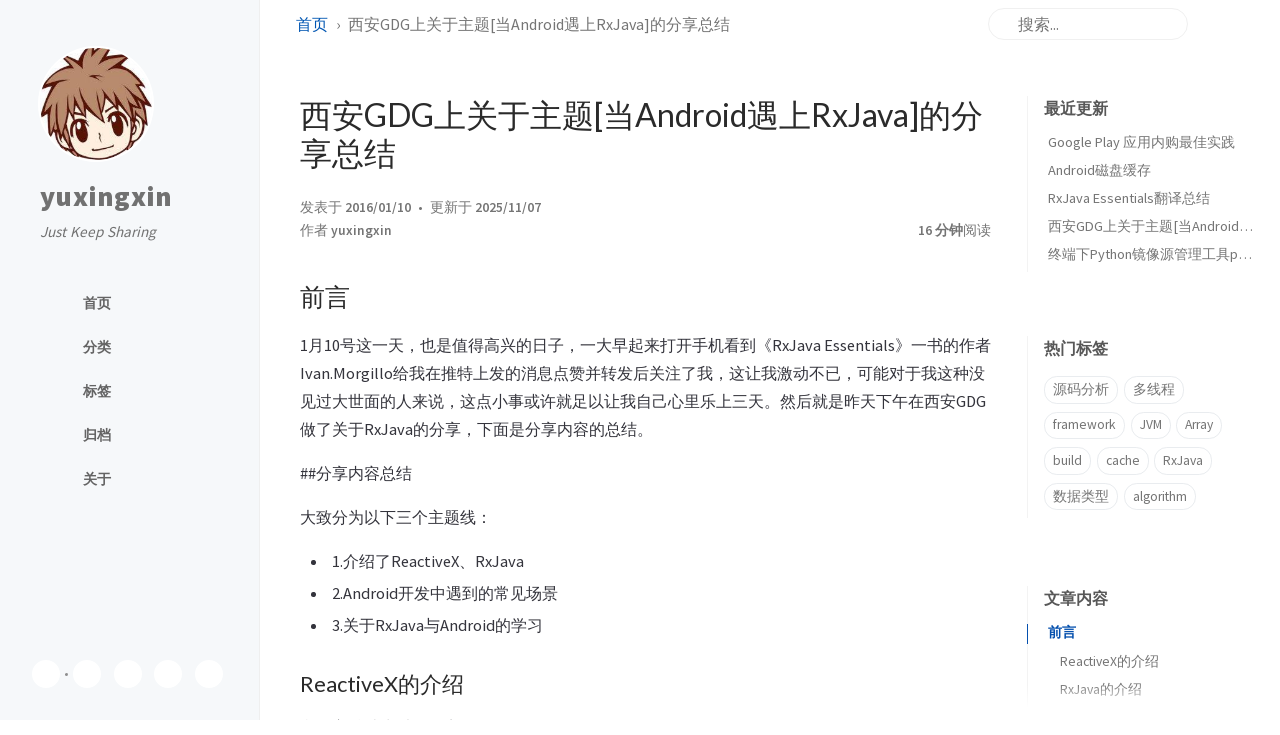

--- FILE ---
content_type: text/html; charset=utf-8
request_url: https://www.yuxingxin.com/posts/xian-gdg-share/
body_size: 15565
content:
<!doctype html><html lang="zh-CN" ><head><meta http-equiv="Content-Type" content="text/html; charset=UTF-8"><meta name="theme-color" media="(prefers-color-scheme: light)" content="#f7f7f7"><meta name="theme-color" media="(prefers-color-scheme: dark)" content="#1b1b1e"><meta name="mobile-web-app-capable" content="yes"><meta name="apple-mobile-web-app-status-bar-style" content="black-translucent"><meta name="viewport" content="width=device-width, user-scalable=no initial-scale=1, shrink-to-fit=no, viewport-fit=cover" ><meta name="generator" content="Jekyll v4.4.1" /><meta property="og:title" content="西安GDG上关于主题[当Android遇上RxJava]的分享总结" /><meta property="og:locale" content="zh_CN" /><meta name="description" content="前言 1月10号这一天，也是值得高兴的日子，一大早起来打开手机看到《RxJava Essentials》一书的作者Ivan.Morgillo给我在推特上发的消息点赞并转发后关注了我，这让我激动不已，可能对于我这种没见过大世面的人来说，这点小事或许就足以让我自己心里乐上三天。然后就是昨天下午在西安GDG做了关于RxJava的分享，下面是分享内容的总结。" /><meta property="og:description" content="前言 1月10号这一天，也是值得高兴的日子，一大早起来打开手机看到《RxJava Essentials》一书的作者Ivan.Morgillo给我在推特上发的消息点赞并转发后关注了我，这让我激动不已，可能对于我这种没见过大世面的人来说，这点小事或许就足以让我自己心里乐上三天。然后就是昨天下午在西安GDG做了关于RxJava的分享，下面是分享内容的总结。" /><link rel="canonical" href="https://yuxingxin.github.io/posts/xian-gdg-share/" /><meta property="og:url" content="https://yuxingxin.github.io/posts/xian-gdg-share/" /><meta property="og:site_name" content="yuxingxin" /><meta property="og:type" content="article" /><meta property="article:published_time" content="2016-01-10T00:00:00+00:00" /><meta property="og:image" content="https://p26-passport.byteacctimg.com/img/user-avatar/48ea01ce7b18b0e8c3332207950bc317~300x300.image# string, local or CORS resources" /><meta name="twitter:card" content="summary_large_image" /><meta property="twitter:image" content="https://p26-passport.byteacctimg.com/img/user-avatar/48ea01ce7b18b0e8c3332207950bc317~300x300.image# string, local or CORS resources" /><meta property="twitter:title" content="西安GDG上关于主题[当Android遇上RxJava]的分享总结" /><meta name="twitter:site" content="@yuxingxin" /> <script type="application/ld+json"> {"@context":"https://schema.org","@type":"BlogPosting","dateModified":"2025-11-07T16:08:52+00:00","datePublished":"2016-01-10T00:00:00+00:00","description":"前言 1月10号这一天，也是值得高兴的日子，一大早起来打开手机看到《RxJava Essentials》一书的作者Ivan.Morgillo给我在推特上发的消息点赞并转发后关注了我，这让我激动不已，可能对于我这种没见过大世面的人来说，这点小事或许就足以让我自己心里乐上三天。然后就是昨天下午在西安GDG做了关于RxJava的分享，下面是分享内容的总结。","headline":"西安GDG上关于主题[当Android遇上RxJava]的分享总结","mainEntityOfPage":{"@type":"WebPage","@id":"https://yuxingxin.github.io/posts/xian-gdg-share/"},"url":"https://yuxingxin.github.io/posts/xian-gdg-share/"}</script><title>西安GDG上关于主题[当Android遇上RxJava]的分享总结 | yuxingxin</title><link rel="icon" type="image/png" href="/assets/img/favicons/favicon-96x96.png" sizes="96x96"><link rel="icon" type="image/svg+xml" href="/assets/img/favicons/favicon.svg"><link rel="shortcut icon" href="/assets/img/favicons/favicon.ico"><link rel="apple-touch-icon" sizes="180x180" href="/assets/img/favicons/apple-touch-icon.png"><link rel="manifest" href="/assets/img/favicons/site.webmanifest"><link rel="preconnect" href="https://fonts.googleapis.com" ><link rel="dns-prefetch" href="https://fonts.googleapis.com" ><link rel="preconnect" href="https://fonts.gstatic.com" crossorigin><link rel="dns-prefetch" href="https://fonts.gstatic.com" ><link rel="preconnect" href="https://cdn.jsdelivr.net" ><link rel="dns-prefetch" href="https://cdn.jsdelivr.net" ><link rel="stylesheet" href="/assets/css/jekyll-theme-chirpy.css"><link rel="stylesheet" href="https://fonts.googleapis.com/css2?family=Lato:wght@300;400&family=Source+Sans+Pro:wght@400;600;700;900&display=swap"><link rel="stylesheet" href="https://cdn.jsdelivr.net/npm/@fortawesome/fontawesome-free@7.1.0/css/all.min.css"><link rel="stylesheet" href="https://cdn.jsdelivr.net/npm/tocbot@4.36.4/dist/tocbot.min.css"><link rel="stylesheet" href="https://cdn.jsdelivr.net/npm/loading-attribute-polyfill@2.1.1/dist/loading-attribute-polyfill.min.css"><link rel="stylesheet" href="https://cdn.jsdelivr.net/npm/glightbox@3.3.0/dist/css/glightbox.min.css"> <script src="/assets/js/dist/theme.min.js"></script> <script defer src="https://cdn.jsdelivr.net/combine/npm/simple-jekyll-search@1.10.0/dest/simple-jekyll-search.min.js,npm/loading-attribute-polyfill@2.1.1/dist/loading-attribute-polyfill.umd.min.js,npm/glightbox@3.3.0/dist/js/glightbox.min.js,npm/clipboard@2.0.11/dist/clipboard.min.js,npm/dayjs@1.11.18/dayjs.min.js,npm/dayjs@1.11.18/locale/zh.js,npm/dayjs@1.11.18/plugin/relativeTime.js,npm/dayjs@1.11.18/plugin/localizedFormat.js,npm/tocbot@4.36.4/dist/tocbot.min.js"></script> <script defer src="/assets/js/dist/post.min.js"></script> <script defer src="/app.min.js?baseurl=&register=true" ></script> <script defer src="https://www.googletagmanager.com/gtag/js?id=G-VW6EGL8NPE"></script> <script> document.addEventListener('DOMContentLoaded', () => { window.dataLayer = window.dataLayer || []; function gtag() { dataLayer.push(arguments); } gtag('js', new Date()); gtag('config', 'G-VW6EGL8NPE'); }); </script><body><aside aria-label="Sidebar" id="sidebar" class="d-flex flex-column align-items-end"><header class="profile-wrapper"> <a href="/" id="avatar" class="rounded-circle"><img src="https://p26-passport.byteacctimg.com/img/user-avatar/48ea01ce7b18b0e8c3332207950bc317~300x300.image" width="112" height="112" alt="avatar" onerror="this.style.display='none'"></a> <a class="site-title d-block" href="/">yuxingxin</a><p class="site-subtitle fst-italic mb-0">Just Keep Sharing</p></header><nav class="flex-column flex-grow-1 w-100 ps-0"><ul class="nav"><li class="nav-item"> <a href="/" class="nav-link"> <i class="fa-fw fas fa-home"></i> <span>首页</span> </a><li class="nav-item"> <a href="/categories/" class="nav-link"> <i class="fa-fw fas fa-stream"></i> <span>分类</span> </a><li class="nav-item"> <a href="/tags/" class="nav-link"> <i class="fa-fw fas fa-tag"></i> <span>标签</span> </a><li class="nav-item"> <a href="/archives/" class="nav-link"> <i class="fa-fw fas fa-archive"></i> <span>归档</span> </a><li class="nav-item"> <a href="/about/" class="nav-link"> <i class="fa-fw fas fa-info-circle"></i> <span>关于</span> </a></ul></nav><div class="sidebar-bottom d-flex flex-wrap align-items-center w-100"> <button type="button" class="btn btn-link nav-link" aria-label="Switch Mode" id="mode-toggle"> <i class="fas fa-adjust"></i> </button> <span class="icon-border"></span> <a href="https://github.com/yuxingxin" aria-label="github" target="_blank" rel="noopener noreferrer" > <i class="fab fa-github"></i> </a> <a href="https://twitter.com/yuxingxin" aria-label="twitter" target="_blank" rel="noopener noreferrer" > <i class="fa-brands fa-x-twitter"></i> </a> <a href="javascript:location.href = 'mailto:' + ['imyuxingxin','gmail.com'].join('@')" aria-label="email" > <i class="fas fa-envelope"></i> </a> <a href="/feed.xml" aria-label="rss" > <i class="fas fa-rss"></i> </a></div></aside><div id="main-wrapper" class="d-flex justify-content-center"><div class="container d-flex flex-column px-xxl-5"><header id="topbar-wrapper" class="flex-shrink-0" aria-label="Top Bar"><div id="topbar" class="d-flex align-items-center justify-content-between px-lg-3 h-100" ><nav id="breadcrumb" aria-label="Breadcrumb"> <span> <a href="/">首页</a> </span> <span>西安GDG上关于主题[当Android遇上RxJava]的分享总结</span></nav><button type="button" id="sidebar-trigger" class="btn btn-link" aria-label="Sidebar"> <i class="fas fa-bars fa-fw"></i> </button><div id="topbar-title"> 文章</div><button type="button" id="search-trigger" class="btn btn-link" aria-label="Search"> <i class="fas fa-search fa-fw"></i> </button> <search id="search" class="align-items-center ms-3 ms-lg-0"> <i class="fas fa-search fa-fw"></i> <input class="form-control" id="search-input" type="search" aria-label="search" autocomplete="off" placeholder="搜索..." > </search> <button type="button" class="btn btn-link text-decoration-none" id="search-cancel">取消</button></div></header><div class="row flex-grow-1"><main aria-label="Main Content" class="col-12 col-lg-11 col-xl-9 px-md-4"><article class="px-1" data-toc="true"><header><h1 data-toc-skip>西安GDG上关于主题[当Android遇上RxJava]的分享总结</h1><div class="post-meta text-muted"> <span> 发表于 <time data-ts="1452384000" data-df="YYYY/MM/DD" data-bs-toggle="tooltip" data-bs-placement="bottom" > 2016/01/10 </time> </span> <span> 更新于 <time data-ts="1762531732" data-df="YYYY/MM/DD" data-bs-toggle="tooltip" data-bs-placement="bottom" > 2025/11/08 </time> </span><div class="d-flex justify-content-between"> <span> 作者 <em> <a href="https://twitter.com/yuxingxin">yuxingxin</a> </em> </span><div> <span class="readtime" data-bs-toggle="tooltip" data-bs-placement="bottom" title="2926 字" > <em>16 分钟</em>阅读</span></div></div></div></header><div id="toc-bar" class="d-flex align-items-center justify-content-between invisible"> <span class="label text-truncate">西安GDG上关于主题[当Android遇上RxJava]的分享总结</span> <button type="button" class="toc-trigger btn me-1"> <i class="fa-solid fa-list-ul fa-fw"></i> </button></div><button id="toc-solo-trigger" type="button" class="toc-trigger btn btn-outline-secondary btn-sm"> <span class="label ps-2 pe-1">文章内容</span> <i class="fa-solid fa-angle-right fa-fw"></i> </button> <dialog id="toc-popup" class="p-0"><div class="header d-flex flex-row align-items-center justify-content-between"><div class="label text-truncate py-2 ms-4">西安GDG上关于主题[当Android遇上RxJava]的分享总结</div><button id="toc-popup-close" type="button" class="btn mx-1 my-1 opacity-75"> <i class="fas fa-close"></i> </button></div><div id="toc-popup-content" class="px-4 py-3 pb-4"></div></dialog><div class="content"><h2 id="前言"><span class="me-2">前言</span><a href="#前言" class="anchor text-muted"><i class="fas fa-hashtag"></i></a></h2><p>1月10号这一天，也是值得高兴的日子，一大早起来打开手机看到《RxJava Essentials》一书的作者Ivan.Morgillo给我在推特上发的消息点赞并转发后关注了我，这让我激动不已，可能对于我这种没见过大世面的人来说，这点小事或许就足以让我自己心里乐上三天。然后就是昨天下午在西安GDG做了关于RxJava的分享，下面是分享内容的总结。</p><p>##分享内容总结</p><p>大致分为以下三个主题线：</p><ul><li>1.介绍了ReactiveX、RxJava<li>2.Android开发中遇到的常见场景<li>3.关于RxJava与Android的学习</ul><h3 id="reactivex的介绍"><span class="me-2">ReactiveX的介绍</span><a href="#reactivex的介绍" class="anchor text-muted"><i class="fas fa-hashtag"></i></a></h3><p>我把它总结为以下三点：</p><ul><li>1.扩展的观察者模式：通过订阅可观测对象的序列流然后做出反应。<li>2.迭代器模式：对对象序列进行迭代输出从而使订阅者可以依次对其处理。<li>3.函数式编程思想：简化问题的解决的步骤，让你的代码更优雅和简洁</ul><p>然后介绍了ReactiveX在各个语言和平台上的实现,<a href="https://reactivex.io/languages.html">官方地址</a> 最后对上面三点展开进行详细介绍：</p><ul><li>1.先介绍GoF书中的观察者模式，被观察者发出事件，然后观察者（事件源）订阅然后进行处理。并指出其中的不足：比如观察者不知道是否出错与完成，还有就是整个过程是同步，会阻塞线程，从而引出所谓的“扩展”的观察者模式，除了提到的不足作为补充外，另外还有一点：如果没有观察者，被观察者是不会发出任何事件的。<li>2.迭代器模式：提供一种方法顺序访问一个聚合对象中的各种元素,而又不暴露该对象的内部表示，用《RxJava Essentials》一书做的的对比：迭代器模式在事件处理上采用的是“同步/拉式”的方式，而被观察者采用的是“异步/推式”的方式，而对观察者而言，显然后者更灵活。<li>3.对于函数式编程举例展示了代码风格的不同。</ul><h3 id="rxjava的介绍"><span class="me-2">RxJava的介绍</span><a href="#rxjava的介绍" class="anchor text-muted"><i class="fas fa-hashtag"></i></a></h3><p>我也按照三点作为介绍</p><ul><li>1.RxJava的核心<li>2.RxJava操作符<li>3.RxJava的扩展</ul><p>然后对这三点展开来讲，其中最花时间的也是这一部分。</p><h4 id="rxjava的核心对象"><span class="me-2">RxJava的核心对象</span><a href="#rxjava的核心对象" class="anchor text-muted"><i class="fas fa-hashtag"></i></a></h4><p>先是通过一个<code class="language-plaintext highlighter-rouge">Hello World</code>的例子介绍了几个容易混淆的类/接口：</p><ul><li>Observable<li>OnSubscribe<li>Observer<li>Subscription<li>Subscriber</ul><p>代码展示如下：</p><div class="language-java highlighter-rouge"><div class="code-header"> <span data-label-text="Java"><i class="fas fa-code fa-fw small"></i></span> <button aria-label="copy" data-title-succeed="已复制！"><i class="far fa-clipboard"></i></button></div><div class="highlight"><code><table class="rouge-table"><tbody><tr><td class="rouge-gutter gl"><pre class="lineno">1
2
3
4
5
6
7
8
9
10
11
12
13
14
15
16
17
18
19
20
21
22
23
24
</pre><td class="rouge-code"><pre><span class="nc">Observable</span><span class="o">&lt;</span><span class="nc">String</span><span class="o">&gt;</span> <span class="n">myObservable</span> <span class="o">=</span> <span class="nc">Observable</span>
        <span class="o">.</span><span class="na">create</span><span class="o">(</span><span class="k">new</span> <span class="nc">Observable</span><span class="o">.</span><span class="na">OnSubscribe</span><span class="o">&lt;</span><span class="nc">String</span><span class="o">&gt;()</span> <span class="o">{</span>
            <span class="nd">@Override</span>
            <span class="kd">public</span> <span class="kt">void</span> <span class="nf">call</span><span class="o">(</span><span class="nc">Subscriber</span><span class="o">&lt;?</span> <span class="kd">super</span> <span class="nc">String</span><span class="o">&gt;</span> <span class="n">subscriber</span><span class="o">)</span> <span class="o">{</span>
                <span class="n">subscriber</span><span class="o">.</span><span class="na">onNext</span><span class="o">(</span><span class="s">"Hello World!"</span><span class="o">);</span>
                <span class="n">subscriber</span><span class="o">.</span><span class="na">onCompleted</span><span class="o">();</span>
            <span class="o">}</span>
        <span class="o">});</span>

<span class="nc">Subscriber</span><span class="o">&lt;</span><span class="nc">String</span><span class="o">&gt;</span> <span class="n">mySubscriber</span> <span class="o">=</span> <span class="k">new</span> <span class="nc">Subscriber</span><span class="o">&lt;</span><span class="nc">String</span><span class="o">&gt;()</span> <span class="o">{</span>
    <span class="nd">@Override</span>
    <span class="kd">public</span> <span class="kt">void</span> <span class="nf">onCompleted</span><span class="o">()</span> <span class="o">{}</span>

    <span class="nd">@Override</span>
    <span class="kd">public</span> <span class="kt">void</span> <span class="nf">onError</span><span class="o">(</span><span class="nc">Throwable</span> <span class="n">e</span><span class="o">)</span> <span class="o">{}</span>

    <span class="nd">@Override</span>
    <span class="kd">public</span> <span class="kt">void</span> <span class="nf">onNext</span><span class="o">(</span><span class="nc">String</span> <span class="n">s</span><span class="o">)</span> <span class="o">{</span>
        <span class="nc">Log</span><span class="o">.</span><span class="na">i</span><span class="o">(</span><span class="s">"基础写法："</span><span class="o">,</span> <span class="n">s</span><span class="o">);</span>
    <span class="o">}</span>
<span class="o">};</span>

<span class="n">myObservable</span><span class="o">.</span><span class="na">subscribe</span><span class="o">(</span><span class="n">mySubscriber</span><span class="o">);</span>

</pre></table></code></div></div><p>简化一下：</p><div class="language-java highlighter-rouge"><div class="code-header"> <span data-label-text="Java"><i class="fas fa-code fa-fw small"></i></span> <button aria-label="copy" data-title-succeed="已复制！"><i class="far fa-clipboard"></i></button></div><div class="highlight"><code><table class="rouge-table"><tbody><tr><td class="rouge-gutter gl"><pre class="lineno">1
2
3
4
5
6
7
8
9
10
11
</pre><td class="rouge-code"><pre><span class="nc">Observable</span><span class="o">&lt;</span><span class="nc">String</span><span class="o">&gt;</span> <span class="n">myObservable</span> <span class="o">=</span> <span class="nc">Observable</span><span class="o">.</span><span class="na">just</span><span class="o">(</span><span class="s">"Hello World!"</span><span class="o">);</span>

<span class="nc">Action1</span><span class="o">&lt;</span><span class="nc">String</span><span class="o">&gt;</span> <span class="n">onNextAction</span> <span class="o">=</span> <span class="k">new</span> <span class="nc">Action1</span><span class="o">&lt;</span><span class="nc">String</span><span class="o">&gt;()</span> <span class="o">{</span>

    <span class="nd">@Override</span>
    <span class="kd">public</span> <span class="kt">void</span> <span class="nf">call</span><span class="o">(</span><span class="nc">String</span> <span class="n">s</span><span class="o">)</span> <span class="o">{</span>
        <span class="nc">Log</span><span class="o">.</span><span class="na">v</span><span class="o">(</span><span class="s">"Action1简化后:"</span><span class="o">,</span> <span class="n">s</span><span class="o">);</span>
    <span class="o">}</span>
<span class="o">};</span>

<span class="n">myObservable</span><span class="o">.</span><span class="na">subscribe</span><span class="o">(</span><span class="n">onNextAction</span><span class="o">);</span>
</pre></table></code></div></div><p>匿名函数写法：</p><div class="language-java highlighter-rouge"><div class="code-header"> <span data-label-text="Java"><i class="fas fa-code fa-fw small"></i></span> <button aria-label="copy" data-title-succeed="已复制！"><i class="far fa-clipboard"></i></button></div><div class="highlight"><code><table class="rouge-table"><tbody><tr><td class="rouge-gutter gl"><pre class="lineno">1
2
3
4
5
6
</pre><td class="rouge-code"><pre><span class="nc">Observable</span><span class="o">.</span><span class="na">just</span><span class="o">(</span><span class="s">"Hello World!"</span><span class="o">).</span><span class="na">subscribe</span><span class="o">(</span><span class="k">new</span> <span class="nc">Action1</span><span class="o">&lt;</span><span class="nc">String</span><span class="o">&gt;()</span> <span class="o">{</span>
            <span class="nd">@Override</span>
            <span class="kd">public</span> <span class="kt">void</span> <span class="nf">call</span><span class="o">(</span><span class="nc">String</span> <span class="n">s</span><span class="o">)</span> <span class="o">{</span>
                <span class="nc">Log</span><span class="o">.</span><span class="na">v</span><span class="o">(</span><span class="s">"匿名函数写法："</span><span class="o">,</span><span class="n">s</span><span class="o">);</span>
            <span class="o">}</span>
        <span class="o">});</span>
</pre></table></code></div></div><p>最后用Java 8 lambdas(Retrolambda)表达式：</p><div class="language-java highlighter-rouge"><div class="code-header"> <span data-label-text="Java"><i class="fas fa-code fa-fw small"></i></span> <button aria-label="copy" data-title-succeed="已复制！"><i class="far fa-clipboard"></i></button></div><div class="highlight"><code><table class="rouge-table"><tbody><tr><td class="rouge-gutter gl"><pre class="lineno">1
</pre><td class="rouge-code"><pre><span class="nc">Observable</span><span class="o">.</span><span class="na">just</span><span class="o">(</span><span class="s">"Hello World!"</span><span class="o">).</span><span class="na">subscribe</span><span class="o">(</span><span class="n">s</span> <span class="o">-&gt;</span> <span class="nc">Log</span><span class="o">.</span><span class="na">v</span><span class="o">(</span><span class="s">"lambdas写法"</span><span class="o">,</span><span class="n">s</span><span class="o">));</span>
</pre></table></code></div></div><p>其中这一部分从源码角度简单概括了从被观察者创建，到观察者创建，最后再订阅的过程，并顺便指出了上面几个易混淆的类/接口之间的关系。</p><p>第二部分是关于异步的话题：</p><p>先是介绍这几种调度器：</p><ul><li>1.Schedulers.immediate()<li>2.Schedulers.newThread()<li>3.Schedulers.trampoline()<li>4.Schedulers.io()<li>5.Schedulers.computation()<li>6.AndroidSchedulers.mainThread()</ul><p>然后就是两个操作符：</p><ul><li>subscribeOn()：指定 subscribe() 所发生的线程，事件产生的线程<li>observeOn()：指定 Subscriber 所运行在的线程，事件消费的线程</ul><h4 id="rxjava操作符"><span class="me-2">RxJava操作符</span><a href="#rxjava操作符" class="anchor text-muted"><i class="fas fa-hashtag"></i></a></h4><p>在讲操作符之前，先是介绍了直观有趣的宝石图：这里引用了一张官方的<a href="https://reactivex.io/documentation/observable.html">图片</a>,另外再附上一个国外程序员创建的动态的宝石图<a href="https://rxmarbles.com/">网站</a>，虽然不全，但是作者一直在更新，相信后面会有更多，这有助于我们来理解操作符。</p><p>大致分为这几类展开介绍：</p><ul><li>创建操作符：Create, Defer, From, Interval, Just, Range, Repeat, Timer等。<li>变换操作符：Map、FlatMap、ConcatMap等。<li>过滤操作符：Debounce, Distinct, ElementAt, Filter, First, Last, Sample, Skip, SkipLast, Take, TakeLast等。<li>合买操作符以及自定义操作符。</ul><p>最后用一个例子做了下总结，需求如下：</p><ul><li>将一个为数字的字符串数组元素转换为数字<li>过滤掉大于10的数字<li>去重<li>取最后面3个元素<li>累计求和</ul><p>用代码实现就是：</p><div class="language-java highlighter-rouge"><div class="code-header"> <span data-label-text="Java"><i class="fas fa-code fa-fw small"></i></span> <button aria-label="copy" data-title-succeed="已复制！"><i class="far fa-clipboard"></i></button></div><div class="highlight"><code><table class="rouge-table"><tbody><tr><td class="rouge-gutter gl"><pre class="lineno">1
2
3
4
5
6
7
8
</pre><td class="rouge-code"><pre><span class="nc">String</span><span class="o">[]</span> <span class="n">numbers</span> <span class="o">=</span> <span class="o">{</span><span class="s">"11"</span><span class="o">,</span> <span class="s">"2"</span><span class="o">,</span> <span class="s">"2"</span><span class="o">,</span> <span class="s">"13"</span><span class="o">,</span> <span class="s">"4"</span><span class="o">,</span> <span class="s">"5"</span><span class="o">,</span><span class="s">"7"</span><span class="o">};</span>
<span class="nc">Observable</span><span class="o">.</span><span class="na">from</span><span class="o">(</span><span class="n">numbers</span><span class="o">)</span>
        <span class="o">.</span><span class="na">map</span><span class="o">(</span><span class="n">s</span> <span class="o">-&gt;</span> <span class="nc">Integer</span><span class="o">.</span><span class="na">parseInt</span><span class="o">(</span><span class="n">s</span><span class="o">))</span>
        <span class="o">.</span><span class="na">filter</span><span class="o">(</span><span class="n">i</span> <span class="o">-&gt;</span> <span class="n">i</span> <span class="o">&lt;</span> <span class="mi">10</span><span class="o">)</span>
        <span class="o">.</span><span class="na">distinct</span><span class="o">()</span>
        <span class="o">.</span><span class="na">takeLast</span><span class="o">(</span><span class="mi">3</span><span class="o">)</span>
        <span class="o">.</span><span class="na">reduce</span><span class="o">((</span><span class="n">number1</span><span class="o">,</span><span class="n">number2</span><span class="o">)</span> <span class="o">-&gt;</span> <span class="n">number1</span> <span class="o">+</span> <span class="n">number2</span><span class="o">)</span>
        <span class="o">.</span><span class="na">subscribe</span><span class="o">(</span><span class="n">i</span> <span class="o">-&gt;</span> <span class="nc">System</span><span class="o">.</span><span class="na">out</span><span class="o">.</span><span class="na">println</span><span class="o">(</span><span class="n">i</span><span class="o">));</span>
</pre></table></code></div></div><p>其中创建操作符例子如下：</p><div class="language-java highlighter-rouge"><div class="code-header"> <span data-label-text="Java"><i class="fas fa-code fa-fw small"></i></span> <button aria-label="copy" data-title-succeed="已复制！"><i class="far fa-clipboard"></i></button></div><div class="highlight"><code><table class="rouge-table"><tbody><tr><td class="rouge-gutter gl"><pre class="lineno">1
2
3
4
5
6
7
8
</pre><td class="rouge-code"><pre><span class="nc">String</span><span class="o">[]</span> <span class="n">strings</span> <span class="o">=</span> <span class="o">{</span><span class="s">"张三"</span><span class="o">,</span><span class="s">"李四"</span><span class="o">,</span><span class="s">"王五"</span><span class="o">,</span><span class="s">"赵六"</span><span class="o">};</span>
<span class="nc">Observable</span><span class="o">.</span><span class="na">from</span><span class="o">(</span><span class="n">strings</span><span class="o">)</span>
        <span class="o">.</span><span class="na">subscribe</span><span class="o">(</span><span class="k">new</span> <span class="nc">Action1</span><span class="o">&lt;</span><span class="nc">String</span><span class="o">&gt;()</span> <span class="o">{</span>
            <span class="nd">@Override</span>
            <span class="kd">public</span> <span class="kt">void</span> <span class="nf">call</span><span class="o">(</span><span class="nc">String</span> <span class="n">s</span><span class="o">)</span> <span class="o">{</span>
                <span class="nc">Log</span><span class="o">.</span><span class="na">i</span><span class="o">(</span><span class="s">"name"</span><span class="o">,</span> <span class="n">s</span><span class="o">);</span>
            <span class="o">}</span>
        <span class="o">});</span>
</pre></table></code></div></div><p>变换操作符例子：</p><div class="language-java highlighter-rouge"><div class="code-header"> <span data-label-text="Java"><i class="fas fa-code fa-fw small"></i></span> <button aria-label="copy" data-title-succeed="已复制！"><i class="far fa-clipboard"></i></button></div><div class="highlight"><code><table class="rouge-table"><tbody><tr><td class="rouge-gutter gl"><pre class="lineno">1
2
3
</pre><td class="rouge-code"><pre><span class="kd">public</span> <span class="kt">void</span> <span class="nf">showUserName</span><span class="o">(</span><span class="nc">String</span> <span class="n">userName</span><span class="o">){</span>
    <span class="n">textView</span><span class="o">.</span><span class="na">setText</span><span class="o">(</span><span class="n">userName</span><span class="o">);</span>
<span class="o">}</span>
</pre></table></code></div></div><div class="language-java highlighter-rouge"><div class="code-header"> <span data-label-text="Java"><i class="fas fa-code fa-fw small"></i></span> <button aria-label="copy" data-title-succeed="已复制！"><i class="far fa-clipboard"></i></button></div><div class="highlight"><code><table class="rouge-table"><tbody><tr><td class="rouge-gutter gl"><pre class="lineno">1
2
3
4
5
6
7
8
</pre><td class="rouge-code"><pre><span class="kd">public</span> <span class="kt">void</span> <span class="nf">showUserName</span><span class="o">(</span><span class="nc">String</span> <span class="n">userName</span><span class="o">){</span>
    <span class="nc">Observable</span><span class="o">.</span><span class="na">just</span><span class="o">(</span><span class="n">userName</span><span class="o">).</span><span class="na">subscribe</span><span class="o">(</span> <span class="k">new</span>  <span class="nc">Action1</span><span class="o">&lt;</span><span class="nc">String</span><span class="o">&gt;(){</span>
             <span class="nd">@Override</span>
             <span class="kd">public</span> <span class="kt">void</span> <span class="nf">call</span><span class="o">(</span><span class="nc">String</span> <span class="n">s</span><span class="o">){</span>
                <span class="n">textView</span><span class="o">.</span><span class="na">setText</span><span class="o">(</span><span class="n">s</span><span class="o">);</span>
            <span class="o">}</span>
    <span class="o">});</span>
<span class="o">}</span>
</pre></table></code></div></div><p>如果需要在显示前对这个字符串做处理，然后再展示，比如加“张三，你好”</p><ul><li>方法1：我们可以对字符串本身操作 (不合适)<li>方法2：我们可以放到Action1.call()方法里做处理 （不合适）<li>方法3：使用操作符做变换：map （RxJava的做法）</ul><div class="language-java highlighter-rouge"><div class="code-header"> <span data-label-text="Java"><i class="fas fa-code fa-fw small"></i></span> <button aria-label="copy" data-title-succeed="已复制！"><i class="far fa-clipboard"></i></button></div><div class="highlight"><code><table class="rouge-table"><tbody><tr><td class="rouge-gutter gl"><pre class="lineno">1
2
3
4
5
6
7
8
9
10
11
</pre><td class="rouge-code"><pre><span class="kd">public</span> <span class="kt">void</span> <span class="nf">showUserName</span><span class="o">(</span><span class="nc">String</span> <span class="n">userName</span><span class="o">){</span>
    <span class="nc">Observable</span><span class="o">.</span><span class="na">just</span><span class="o">(</span><span class="n">userName</span><span class="o">).</span><span class="na">map</span><span class="o">(</span><span class="k">new</span> <span class="nc">Func1</span><span class="o">&lt;</span><span class="nc">String</span><span class="o">,</span><span class="nc">String</span><span class="o">&gt;(){</span>
          <span class="kd">public</span> <span class="nc">String</span> <span class="nf">call</span><span class="o">(</span><span class="nc">String</span> <span class="n">text</span><span class="o">){</span>
             <span class="k">return</span> <span class="nf">handleUserName</span><span class="o">(</span><span class="n">text</span><span class="o">);</span>
           <span class="o">}</span>
    <span class="o">}).</span><span class="na">subscribe</span><span class="o">(</span> <span class="k">new</span> <span class="nc">Action1</span><span class="o">&lt;</span><span class="nc">String</span><span class="o">&gt;(){</span>
        <span class="kd">public</span> <span class="kt">void</span> <span class="nf">call</span><span class="o">(</span><span class="nc">String</span> <span class="n">s</span><span class="o">){</span>
            <span class="n">textView</span><span class="o">.</span><span class="na">setText</span><span class="o">(</span><span class="n">s</span><span class="o">);</span>
          <span class="o">}</span>
    <span class="o">});</span>
<span class="o">}</span>
</pre></table></code></div></div><p>关于flatMap()</p><div class="language-java highlighter-rouge"><div class="code-header"> <span data-label-text="Java"><i class="fas fa-code fa-fw small"></i></span> <button aria-label="copy" data-title-succeed="已复制！"><i class="far fa-clipboard"></i></button></div><div class="highlight"><code><table class="rouge-table"><tbody><tr><td class="rouge-gutter gl"><pre class="lineno">1
2
3
4
5
6
7
8
9
10
11
12
13
14
</pre><td class="rouge-code"><pre><span class="c1">//打印出中国的所有省份名称。</span>
<span class="nc">List</span><span class="o">&lt;</span><span class="nc">Province</span><span class="o">&gt;</span>  <span class="n">provinceList</span> <span class="o">=</span> <span class="err">…</span>
<span class="nc">Observable</span><span class="o">.</span><span class="na">from</span><span class="o">(</span><span class="n">provinceList</span><span class="o">)</span>
    <span class="o">.</span><span class="na">map</span><span class="o">(</span><span class="k">new</span> <span class="nc">Func1</span><span class="o">&lt;</span><span class="nc">Province</span><span class="o">,</span><span class="nc">String</span><span class="o">&gt;(){</span>
        <span class="nd">@Override</span>
        <span class="kd">public</span> <span class="nc">String</span> <span class="nf">call</span><span class="o">(</span><span class="nc">Province</span> <span class="n">province</span><span class="o">){</span>
            <span class="k">return</span> <span class="n">province</span><span class="o">.</span><span class="na">getName</span><span class="o">();</span>
        <span class="o">}</span>
    <span class="o">}).</span><span class="na">subscribe</span><span class="o">(</span><span class="k">new</span> <span class="nc">Action1</span><span class="o">&lt;</span><span class="nc">String</span><span class="o">&gt;(){</span>
         <span class="nd">@Override</span>
         <span class="kd">public</span> <span class="kt">void</span> <span class="nf">call</span><span class="o">(</span><span class="nc">String</span> <span class="n">s</span><span class="o">){</span>
            <span class="nc">Log</span><span class="o">.</span><span class="na">i</span><span class="o">(</span><span class="err">“</span><span class="n">省份名称</span><span class="err">”</span><span class="o">,</span><span class="n">s</span><span class="o">)</span>
         <span class="o">}</span>
    <span class="o">});</span>
</pre></table></code></div></div><div class="language-java highlighter-rouge"><div class="code-header"> <span data-label-text="Java"><i class="fas fa-code fa-fw small"></i></span> <button aria-label="copy" data-title-succeed="已复制！"><i class="far fa-clipboard"></i></button></div><div class="highlight"><code><table class="rouge-table"><tbody><tr><td class="rouge-gutter gl"><pre class="lineno">1
2
3
4
5
6
7
8
9
10
11
12
13
</pre><td class="rouge-code"><pre><span class="c1">//打印出中国每个省份的所有城市  (不合适)</span>
<span class="nc">List</span><span class="o">&lt;</span><span class="nc">Province</span><span class="o">&gt;</span>  <span class="n">provinceList</span> <span class="o">=</span> <span class="err">…</span>
<span class="nc">Observable</span><span class="o">.</span><span class="na">from</span><span class="o">(</span><span class="n">provinceList</span><span class="o">)</span>
    <span class="o">.</span><span class="na">subscribe</span><span class="o">(</span><span class="k">new</span> <span class="nc">Action1</span><span class="o">&lt;</span><span class="nc">Province</span><span class="o">&gt;(){</span>
        <span class="nd">@Override</span>
        <span class="kd">public</span> <span class="kt">void</span> <span class="nf">call</span><span class="o">(</span><span class="nc">Province</span> <span class="n">province</span><span class="o">){</span>
            <span class="nc">List</span><span class="o">&lt;</span><span class="nc">City</span><span class="o">&gt;</span> <span class="n">cities</span> <span class="o">=</span> <span class="n">province</span><span class="o">.</span><span class="na">getCities</span><span class="o">();</span>
            <span class="k">for</span> <span class="o">(</span><span class="kt">int</span> <span class="n">i</span> <span class="o">=</span> <span class="mi">0</span><span class="o">;</span> <span class="n">i</span> <span class="o">&lt;</span> <span class="n">cities</span><span class="o">.</span><span class="na">size</span><span class="o">();</span> <span class="n">i</span><span class="o">++)</span> <span class="o">{</span>
                   <span class="nc">City</span> <span class="n">city</span> <span class="o">=</span> <span class="n">cities</span><span class="o">.</span><span class="na">get</span><span class="o">(</span><span class="n">i</span><span class="o">);</span>
                   <span class="nc">Log</span><span class="o">.</span><span class="na">i</span><span class="o">(</span><span class="err">“</span><span class="n">城市</span><span class="err">”</span><span class="o">,</span> <span class="n">city</span><span class="o">.</span><span class="na">getName</span><span class="o">());</span>
            <span class="o">}</span>
        <span class="o">}</span>
    <span class="o">});</span>
</pre></table></code></div></div><div class="language-java highlighter-rouge"><div class="code-header"> <span data-label-text="Java"><i class="fas fa-code fa-fw small"></i></span> <button aria-label="copy" data-title-succeed="已复制！"><i class="far fa-clipboard"></i></button></div><div class="highlight"><code><table class="rouge-table"><tbody><tr><td class="rouge-gutter gl"><pre class="lineno">1
2
3
4
5
6
7
8
9
10
11
12
13
14
15
</pre><td class="rouge-code"><pre><span class="c1">//RxJava做法</span>
<span class="nc">List</span><span class="o">&lt;</span><span class="nc">Province</span><span class="o">&gt;</span>  <span class="n">provinceList</span> <span class="o">=</span> <span class="err">…</span>
<span class="nc">Observable</span><span class="o">.</span><span class="na">from</span><span class="o">(</span><span class="n">provinceList</span><span class="o">)</span>
    <span class="o">.</span><span class="na">flatMap</span><span class="o">(</span><span class="k">new</span> <span class="nc">Func1</span><span class="o">&lt;</span><span class="nc">Province</span><span class="o">,</span><span class="nc">Observable</span><span class="o">&lt;</span><span class="nc">City</span><span class="o">&gt;&gt;(){</span>
        <span class="nd">@Override</span>
        <span class="kd">public</span> <span class="nc">Observable</span><span class="o">&lt;</span><span class="nc">City</span><span class="o">&gt;</span> <span class="nf">call</span><span class="o">(</span><span class="nc">Province</span> <span class="n">province</span><span class="o">){</span>
                 <span class="k">return</span> <span class="nc">Observable</span><span class="o">.</span><span class="na">from</span><span class="o">(</span><span class="n">province</span><span class="o">.</span><span class="na">getCities</span><span class="o">());</span>
        <span class="o">}</span>
    <span class="o">})</span>
    <span class="o">.</span><span class="na">subscribe</span><span class="o">(</span><span class="k">new</span> <span class="nc">Action1</span><span class="o">&lt;</span><span class="nc">City</span><span class="o">&gt;(){</span>
            <span class="nd">@Override</span>
            <span class="kd">public</span> <span class="kt">void</span> <span class="nf">call</span><span class="o">(</span><span class="nc">City</span> <span class="n">city</span><span class="o">){</span>
               <span class="nc">Log</span><span class="o">.</span><span class="na">i</span><span class="o">(</span><span class="err">“</span><span class="n">城市</span><span class="err">”</span><span class="o">,</span> <span class="n">city</span><span class="o">.</span><span class="na">getName</span><span class="o">());</span>
            <span class="o">}</span>
    <span class="o">});</span>
</pre></table></code></div></div><p>关于flatMap的应用扩展</p><div class="language-java highlighter-rouge"><div class="code-header"> <span data-label-text="Java"><i class="fas fa-code fa-fw small"></i></span> <button aria-label="copy" data-title-succeed="已复制！"><i class="far fa-clipboard"></i></button></div><div class="highlight"><code><table class="rouge-table"><tbody><tr><td class="rouge-gutter gl"><pre class="lineno">1
2
3
4
5
6
7
8
9
10
11
12
13
14
15
16
17
18
19
20
21
22
23
24
</pre><td class="rouge-code"><pre><span class="c1">//介绍回调地狱</span>
<span class="n">restAdapter</span><span class="o">.</span><span class="na">getApiService</span><span class="o">().</span><span class="na">getToken</span><span class="o">(</span><span class="k">new</span> <span class="nc">Callback</span><span class="o">&lt;</span><span class="nc">String</span><span class="o">&gt;(){</span>
    <span class="nd">@Override</span>
    <span class="kd">public</span> <span class="kt">void</span> <span class="nf">success</span><span class="o">(</span><span class="nc">String</span> <span class="n">token</span><span class="o">)</span> <span class="o">{</span>
        <span class="n">restAdapter</span><span class="o">.</span><span class="na">getApiService</span><span class="o">().</span><span class="na">getUserInfo</span><span class="o">(</span><span class="n">token</span><span class="o">,</span><span class="k">new</span> <span class="nc">Callback</span><span class="o">&lt;</span><span class="nc">UserInfo</span><span class="o">&gt;(){</span>
            <span class="nd">@Override</span>
            <span class="kd">public</span> <span class="kt">void</span> <span class="nf">success</span><span class="o">(</span><span class="nc">UserInfo</span> <span class="n">userInfo</span><span class="o">)</span> <span class="o">{</span>
                     <span class="n">showMessage</span><span class="o">(</span><span class="n">userInfo</span><span class="o">.</span><span class="na">getUser</span><span class="o">);</span>
            <span class="o">}</span>

            <span class="nd">@Override</span>
            <span class="kd">public</span> <span class="kt">void</span> <span class="nf">failure</span><span class="o">(</span><span class="nc">RetrofitError</span> <span class="n">error</span><span class="o">)</span> <span class="o">{</span>
                <span class="c1">//处理错误</span>
                <span class="o">...</span>
            <span class="o">}</span>
        <span class="o">});</span>
    <span class="o">}</span>

    <span class="nd">@Override</span>
    <span class="kd">public</span> <span class="kt">void</span> <span class="nf">failure</span><span class="o">(</span><span class="nc">RetrofitError</span> <span class="n">error</span><span class="o">)</span> <span class="o">{</span>
        <span class="c1">// Error handling</span>
        <span class="o">...</span>
    <span class="o">}</span>
<span class="o">});</span>
</pre></table></code></div></div><p>如何用RxJava来解决：</p><div class="language-java highlighter-rouge"><div class="code-header"> <span data-label-text="Java"><i class="fas fa-code fa-fw small"></i></span> <button aria-label="copy" data-title-succeed="已复制！"><i class="far fa-clipboard"></i></button></div><div class="highlight"><code><table class="rouge-table"><tbody><tr><td class="rouge-gutter gl"><pre class="lineno">1
2
3
4
5
6
7
8
9
10
11
12
13
14
</pre><td class="rouge-code"><pre><span class="n">restAdapter</span><span class="o">.</span><span class="na">getApiService</span><span class="o">()</span>
    <span class="o">.</span><span class="na">getToken</span><span class="o">()</span>
    <span class="o">.</span><span class="na">flatMap</span><span class="o">(</span><span class="k">new</span> <span class="nc">Func1</span><span class="o">&lt;</span><span class="nc">String</span><span class="o">,</span><span class="nc">Observable</span><span class="o">&lt;</span><span class="nc">UserInfo</span><span class="o">&gt;&gt;(){</span>
            <span class="nd">@Override</span>
            <span class="kd">public</span> <span class="nc">Observable</span><span class="o">&lt;</span><span class="nc">UserInfo</span><span class="o">&gt;</span> <span class="nf">call</span><span class="o">(</span><span class="nc">String</span> <span class="n">token</span><span class="o">){</span>
                     <span class="k">return</span> <span class="n">restAdapter</span><span class="o">.</span><span class="na">getApiService</span><span class="o">().</span><span class="na">getUserInfo</span><span class="o">(</span><span class="n">token</span><span class="o">);</span>
            <span class="o">}</span>
    <span class="o">})</span>
    <span class="o">.</span><span class="na">subscribe</span><span class="o">(</span><span class="k">new</span> <span class="nc">Action1</span><span class="o">&lt;</span><span class="nc">UserInfo</span><span class="o">&gt;(){</span>
            <span class="nd">@Override</span>
            <span class="kd">public</span> <span class="kt">void</span> <span class="nf">call</span><span class="o">(</span><span class="nc">UserInfo</span> <span class="n">userInfo</span><span class="o">){</span>
                     <span class="n">showMessage</span><span class="o">(</span><span class="n">userInfo</span><span class="o">.</span><span class="na">getUser</span><span class="o">);</span>
            <span class="o">}</span>
    <span class="o">})</span>
</pre></table></code></div></div><p>加入线程切换</p><div class="language-java highlighter-rouge"><div class="code-header"> <span data-label-text="Java"><i class="fas fa-code fa-fw small"></i></span> <button aria-label="copy" data-title-succeed="已复制！"><i class="far fa-clipboard"></i></button></div><div class="highlight"><code><table class="rouge-table"><tbody><tr><td class="rouge-gutter gl"><pre class="lineno">1
2
3
4
5
6
7
8
9
10
11
12
13
14
15
</pre><td class="rouge-code"><pre><span class="n">restAdapter</span><span class="o">.</span><span class="na">getApiService</span><span class="o">().</span><span class="na">getToken</span><span class="o">()</span>
    <span class="o">.</span><span class="na">flatMap</span><span class="o">(</span><span class="k">new</span> <span class="nc">Func1</span><span class="o">&lt;</span><span class="nc">String</span><span class="o">,</span><span class="nc">Observable</span><span class="o">&lt;</span><span class="nc">UserInfo</span><span class="o">&gt;&gt;(){</span>
            <span class="nd">@Override</span>
            <span class="kd">public</span> <span class="nc">Observable</span><span class="o">&lt;</span><span class="nc">UserInfo</span><span class="o">&gt;</span> <span class="nf">call</span><span class="o">(</span><span class="nc">String</span> <span class="n">token</span><span class="o">){</span>
                     <span class="k">return</span> <span class="n">restAdapter</span><span class="o">.</span><span class="na">getApiService</span><span class="o">().</span><span class="na">getUserInfo</span><span class="o">(</span><span class="n">token</span><span class="o">);</span>
            <span class="o">}</span>
    <span class="o">})</span>
    <span class="o">.</span><span class="na">subscribeOn</span><span class="o">(</span><span class="nc">Schedulers</span><span class="o">.</span><span class="na">io</span><span class="o">())</span> <span class="c1">// 指定 subscribe() 发生在 IO 线程</span>
    <span class="o">.</span><span class="na">observeOn</span><span class="o">(</span><span class="nc">AndroidSchedulers</span><span class="o">.</span><span class="na">mainThread</span><span class="o">())</span><span class="c1">// 指定 Subscriber 的回调发生在主线程</span>
    <span class="o">.</span><span class="na">subscribe</span><span class="o">(</span><span class="k">new</span> <span class="nc">Action1</span><span class="o">&lt;</span><span class="nc">UserInfo</span><span class="o">&gt;(){</span>
            <span class="nd">@Override</span>
            <span class="kd">public</span> <span class="kt">void</span> <span class="nf">call</span><span class="o">(</span><span class="nc">UserInfo</span> <span class="n">userInfo</span><span class="o">){</span>
                     <span class="n">showMessage</span><span class="o">(</span><span class="n">userInfo</span><span class="o">.</span><span class="na">getUser</span><span class="o">);</span>
            <span class="o">}</span>
    <span class="o">})</span>
</pre></table></code></div></div><p>#####操作符复用：</p><p>先介绍不合适的做法：</p><div class="language-java highlighter-rouge"><div class="code-header"> <span data-label-text="Java"><i class="fas fa-code fa-fw small"></i></span> <button aria-label="copy" data-title-succeed="已复制！"><i class="far fa-clipboard"></i></button></div><div class="highlight"><code><table class="rouge-table"><tbody><tr><td class="rouge-gutter gl"><pre class="lineno">1
2
3
4
</pre><td class="rouge-code"><pre><span class="o">&lt;</span><span class="no">T</span><span class="o">&gt;</span> <span class="nc">Observable</span><span class="o">&lt;</span><span class="no">T</span><span class="o">&gt;</span> <span class="nf">applySchedulers</span><span class="o">(</span><span class="nc">Observable</span><span class="o">&lt;</span><span class="no">T</span><span class="o">&gt;</span> <span class="n">observable</span><span class="o">)</span> <span class="o">{</span>
    <span class="k">return</span> <span class="n">observable</span><span class="o">.</span><span class="na">subscribeOn</span><span class="o">(</span><span class="nc">Schedulers</span><span class="o">.</span><span class="na">io</span><span class="o">())</span>
     <span class="o">.</span><span class="na">observeOn</span><span class="o">(</span><span class="nc">AndroidSchedulers</span><span class="o">.</span><span class="na">mainThread</span><span class="o">());</span>
<span class="o">}</span>
</pre></table></code></div></div><p>应用后，破坏了链式调用</p><div class="language-java highlighter-rouge"><div class="code-header"> <span data-label-text="Java"><i class="fas fa-code fa-fw small"></i></span> <button aria-label="copy" data-title-succeed="已复制！"><i class="far fa-clipboard"></i></button></div><div class="highlight"><code><table class="rouge-table"><tbody><tr><td class="rouge-gutter gl"><pre class="lineno">1
2
3
4
5
6
7
8
9
10
11
12
13
</pre><td class="rouge-code"><pre><span class="n">applySchedulers</span><span class="o">(</span><span class="n">restAdapter</span><span class="o">.</span><span class="na">getApiService</span><span class="o">().</span><span class="na">getToken</span><span class="o">()</span>
    <span class="o">.</span><span class="na">flatMap</span><span class="o">(</span><span class="k">new</span> <span class="nc">Func1</span><span class="o">&lt;</span><span class="nc">String</span><span class="o">,</span><span class="nc">Observable</span><span class="o">&lt;</span><span class="nc">UserInfo</span><span class="o">&gt;&gt;(){</span>
            <span class="nd">@Override</span>
            <span class="kd">public</span> <span class="nc">Observable</span><span class="o">&lt;</span><span class="nc">UserInfo</span><span class="o">&gt;</span> <span class="nf">call</span><span class="o">(</span><span class="nc">String</span> <span class="n">token</span><span class="o">){</span>
                     <span class="k">return</span> <span class="n">restAdapter</span><span class="o">.</span><span class="na">getApiService</span><span class="o">().</span><span class="na">getUserInfo</span><span class="o">(</span><span class="n">token</span><span class="o">);</span>
            <span class="o">}</span>
    <span class="o">})</span>
    <span class="o">).</span><span class="na">subscribe</span><span class="o">(</span><span class="k">new</span> <span class="nc">Action1</span><span class="o">&lt;</span><span class="nc">UserInfo</span><span class="o">&gt;(){</span>
            <span class="nd">@Override</span>
            <span class="kd">public</span> <span class="kt">void</span> <span class="nf">call</span><span class="o">(</span><span class="nc">UserInfo</span> <span class="n">userInfo</span><span class="o">){</span>
                     <span class="n">showMessage</span><span class="o">(</span><span class="n">userInfo</span><span class="o">.</span><span class="na">getUser</span><span class="o">);</span>
            <span class="o">}</span>
    <span class="o">})</span>
</pre></table></code></div></div><h5 id="我们加入转换器与compose"><span class="me-2">我们加入转换器与Compose()</span><a href="#我们加入转换器与compose" class="anchor text-muted"><i class="fas fa-hashtag"></i></a></h5><p>Transformer：继承Func1&lt;Observable<T>, Observable<R>&gt;的一个接口，其实是将一个Observable转换为另一个Observable</R></T></p><div class="language-java highlighter-rouge"><div class="code-header"> <span data-label-text="Java"><i class="fas fa-code fa-fw small"></i></span> <button aria-label="copy" data-title-succeed="已复制！"><i class="far fa-clipboard"></i></button></div><div class="highlight"><code><table class="rouge-table"><tbody><tr><td class="rouge-gutter gl"><pre class="lineno">1
2
3
4
5
6
7
8
9
</pre><td class="rouge-code"><pre><span class="o">&lt;</span><span class="no">T</span><span class="o">&gt;</span> <span class="nc">Transformer</span><span class="o">&lt;</span><span class="no">T</span><span class="o">,</span> <span class="no">T</span><span class="o">&gt;</span> <span class="nf">applySchedulers</span><span class="o">()</span> <span class="o">{</span>
     <span class="k">return</span> <span class="k">new</span> <span class="nc">Transformer</span><span class="o">&lt;</span><span class="no">T</span><span class="o">,</span> <span class="no">T</span><span class="o">&gt;()</span> <span class="o">{</span>
       <span class="nd">@Override</span>
       <span class="kd">public</span> <span class="nc">Observable</span><span class="o">&lt;</span><span class="no">T</span><span class="o">&gt;</span> <span class="nf">call</span><span class="o">(</span><span class="nc">Observable</span><span class="o">&lt;</span><span class="no">T</span><span class="o">&gt;</span> <span class="n">observable</span><span class="o">)</span> <span class="o">{</span>
         <span class="k">return</span> <span class="n">observable</span><span class="o">.</span><span class="na">subscribeOn</span><span class="o">(</span><span class="nc">Schedulers</span><span class="o">.</span><span class="na">io</span><span class="o">())</span>
             <span class="o">.</span><span class="na">observeOn</span><span class="o">(</span><span class="nc">AndroidSchedulers</span><span class="o">.</span><span class="na">mainThread</span><span class="o">());</span>
       <span class="o">}</span>
     <span class="o">};</span>
<span class="o">}</span>
</pre></table></code></div></div><p>用compose操作符做法：</p><div class="language-java highlighter-rouge"><div class="code-header"> <span data-label-text="Java"><i class="fas fa-code fa-fw small"></i></span> <button aria-label="copy" data-title-succeed="已复制！"><i class="far fa-clipboard"></i></button></div><div class="highlight"><code><table class="rouge-table"><tbody><tr><td class="rouge-gutter gl"><pre class="lineno">1
2
3
4
5
6
7
8
9
10
11
12
13
14
</pre><td class="rouge-code"><pre><span class="n">restAdapter</span><span class="o">.</span><span class="na">getApiService</span><span class="o">().</span><span class="na">getToken</span><span class="o">()</span>
    <span class="o">.</span><span class="na">flatMap</span><span class="o">(</span><span class="k">new</span> <span class="nc">Func1</span><span class="o">&lt;</span><span class="nc">String</span><span class="o">,</span><span class="nc">Observable</span><span class="o">&lt;</span><span class="nc">UserInfo</span><span class="o">&gt;&gt;(){</span>
            <span class="nd">@Override</span>
            <span class="kd">public</span> <span class="nc">Observable</span><span class="o">&lt;</span><span class="nc">UserInfo</span><span class="o">&gt;</span> <span class="nf">call</span><span class="o">(</span><span class="nc">String</span> <span class="n">token</span><span class="o">){</span>
                     <span class="k">return</span> <span class="n">restAdapter</span><span class="o">.</span><span class="na">getApiService</span><span class="o">().</span><span class="na">getUserInfo</span><span class="o">(</span><span class="n">token</span><span class="o">);</span>
            <span class="o">}</span>
    <span class="o">})</span>
    <span class="o">.</span><span class="na">compose</span><span class="o">(</span><span class="n">applySchedulers</span><span class="o">())</span>
    <span class="o">.</span><span class="na">subscribe</span><span class="o">(</span><span class="k">new</span> <span class="nc">Action1</span><span class="o">&lt;</span><span class="nc">UserInfo</span><span class="o">&gt;(){</span>
            <span class="nd">@Override</span>
            <span class="kd">public</span> <span class="kt">void</span> <span class="nf">call</span><span class="o">(</span><span class="nc">UserInfo</span> <span class="n">userInfo</span><span class="o">){</span>
                     <span class="n">showMessage</span><span class="o">(</span><span class="n">userInfo</span><span class="o">.</span><span class="na">getUser</span><span class="o">);</span>
            <span class="o">}</span>
    <span class="o">})</span>
</pre></table></code></div></div><h4 id="rxjava的扩展"><span class="me-2">RxJava的扩展</span><a href="#rxjava的扩展" class="anchor text-muted"><i class="fas fa-hashtag"></i></a></h4><p>主要是针对以下几个开源库展开来说：</p><ul><li>1.Rxbinding：用RxJava实现onClick,TextWatcher,check等事件绑定。<li>2.RxBus：用RxJava实现EventBus或者Otto。<li>3.RxPreferences：用RxJava实现Android中的SharedPreferences。<li>4.RxLifecycle：用来严格控制由于发布了一个订阅后，由于没有及时取消，导致Activity/Fragment无法销毁导致的内存泄露。<li>5.ReactiveNetwork：使用RxJava来监听网络连接状态和wifi信号强度变化。<li>6.RxPermissions：针对 Android 6.0 权限管理进行一个 Rx 封装的一个类库。<li>7.rxloader：用RxJava对loader的一个封装。<li>还有更多…</ul><h3 id="android应用场景"><span class="me-2">Android应用场景</span><a href="#android应用场景" class="anchor text-muted"><i class="fas fa-hashtag"></i></a></h3><ul><li>1.避免嵌套回调地狱问题。<li>2.使用debounce减少频繁的网络请求。避免每输入（删除）一个字就做一次联想。<li>3.使用combineLatest合并最近N个结点,注册的时候所有输入信息（邮箱、密码、电话号码等）合法才点亮注册按钮。<li>4.使用merge合并两个数据源,最后做统一处理。<li>5.使用concat和first做缓存，依次检查memory、disk和network中是否存在数据，任何一步一旦发现数据后面的操作都不执行。<li>6.使用timer做定时操作。<li>7.使用interval做周期性操作。<li>8.使用throttleFirst防止按钮重复点击<li>9.做响应式的界面。<li>更多…</ul><p>部分例子代码：</p><div class="language-java highlighter-rouge"><div class="code-header"> <span data-label-text="Java"><i class="fas fa-code fa-fw small"></i></span> <button aria-label="copy" data-title-succeed="已复制！"><i class="far fa-clipboard"></i></button></div><div class="highlight"><code><table class="rouge-table"><tbody><tr><td class="rouge-gutter gl"><pre class="lineno">1
2
3
4
</pre><td class="rouge-code"><pre><span class="nc">RxTextView</span><span class="o">.</span><span class="na">textChanges</span><span class="o">(</span><span class="n">searchEditText</span><span class="o">)</span>
     <span class="o">.</span><span class="na">debounce</span><span class="o">(</span><span class="mi">150</span><span class="o">,</span> <span class="no">MILLISECONDS</span><span class="o">)</span>
     <span class="o">.</span><span class="na">switchMap</span><span class="o">(</span><span class="nl">Api:</span><span class="o">:</span><span class="n">searchItems</span><span class="o">)</span>
     <span class="o">.</span><span class="na">subscribe</span><span class="o">(</span><span class="k">this</span><span class="o">::</span><span class="n">updateList</span><span class="o">,</span> <span class="n">t</span><span class="o">-&gt;</span><span class="n">showError</span><span class="o">());</span>
</pre></table></code></div></div><div class="language-java highlighter-rouge"><div class="code-header"> <span data-label-text="Java"><i class="fas fa-code fa-fw small"></i></span> <button aria-label="copy" data-title-succeed="已复制！"><i class="far fa-clipboard"></i></button></div><div class="highlight"><code><table class="rouge-table"><tbody><tr><td class="rouge-gutter gl"><pre class="lineno">1
2
3
4
5
6
7
8
9
10
11
12
13
14
15
16
17
18
19
20
21
22
</pre><td class="rouge-code"><pre><span class="nc">Observable</span><span class="o">.</span><span class="na">merge</span><span class="o">(</span><span class="n">getNews</span><span class="o">(),</span> <span class="n">getHotNews</span><span class="o">(),</span>
    <span class="k">new</span> <span class="nc">Func2</span><span class="o">&lt;</span><span class="nc">Response</span><span class="o">&lt;</span><span class="nc">News</span><span class="o">&gt;,</span> <span class="nc">MyResponse</span><span class="o">&lt;</span><span class="nc">News</span><span class="o">&gt;,</span> <span class="nc">Boolean</span><span class="o">&gt;()</span> <span class="o">{</span>
        <span class="nd">@Override</span>
        <span class="kd">public</span> <span class="nc">Boolean</span> <span class="nf">call</span><span class="o">(</span><span class="nc">Response</span><span class="o">&lt;</span><span class="nc">News</span><span class="o">&gt;</span> <span class="n">response</span><span class="o">,</span> <span class="nc">Response</span><span class="o">&lt;</span><span class="nc">News</span><span class="o">&gt;</span> <span class="n">response2</span><span class="o">)</span> <span class="o">{</span>
            <span class="n">mData</span><span class="o">.</span><span class="na">clear</span><span class="o">();</span>
            <span class="n">mData</span><span class="o">.</span><span class="na">addAll</span><span class="o">(</span><span class="n">response</span><span class="o">);</span>
            <span class="n">mData</span><span class="o">.</span><span class="na">addAll</span><span class="o">(</span><span class="n">response2</span><span class="o">.</span><span class="na">msg</span><span class="o">);</span>
            <span class="k">return</span> <span class="kc">true</span><span class="o">;</span>
        <span class="o">}</span>
    <span class="o">})</span>
    <span class="o">.</span><span class="na">subscribeOn</span><span class="o">(</span><span class="nc">Schedulers</span><span class="o">.</span><span class="na">io</span><span class="o">())</span>
    <span class="o">.</span><span class="na">observeOn</span><span class="o">(</span><span class="nc">AndroidSchedulers</span><span class="o">.</span><span class="na">mainThread</span><span class="o">())</span>
    <span class="o">.</span><span class="na">subscribe</span><span class="o">(</span><span class="k">new</span> <span class="nc">Subscriber</span><span class="o">&lt;</span><span class="nc">Boolean</span><span class="o">&gt;()</span> <span class="o">{</span>
        <span class="nd">@Override</span>
        <span class="kd">public</span> <span class="kt">void</span> <span class="nf">onCompleted</span><span class="o">()</span> <span class="o">{}</span>
        <span class="nd">@Override</span>
        <span class="kd">public</span> <span class="kt">void</span> <span class="nf">onError</span><span class="o">(</span><span class="nc">Throwable</span> <span class="n">e</span><span class="o">)</span> <span class="o">{}</span>
        <span class="nd">@Override</span>
        <span class="kd">public</span> <span class="kt">void</span> <span class="nf">onNext</span><span class="o">(</span><span class="nc">Boolean</span> <span class="n">o</span><span class="o">)</span> <span class="o">{</span>
               <span class="n">mAdapter</span><span class="o">.</span><span class="na">notifyDataSetChanged</span><span class="o">();</span>
        <span class="o">}</span>
    <span class="o">});</span>
</pre></table></code></div></div><div class="language-java highlighter-rouge"><div class="code-header"> <span data-label-text="Java"><i class="fas fa-code fa-fw small"></i></span> <button aria-label="copy" data-title-succeed="已复制！"><i class="far fa-clipboard"></i></button></div><div class="highlight"><code><table class="rouge-table"><tbody><tr><td class="rouge-gutter gl"><pre class="lineno">1
2
3
4
5
6
7
8
9
10
11
12
13
14
15
16
17
18
</pre><td class="rouge-code"><pre><span class="nc">RxView</span><span class="o">.</span><span class="na">clicks</span><span class="o">(</span><span class="n">button</span><span class="o">)</span>
      <span class="o">.</span><span class="na">throttleFirst</span><span class="o">(</span><span class="mi">1</span><span class="o">,</span> <span class="nc">TimeUnit</span><span class="o">.</span><span class="na">SECONDS</span><span class="o">)</span>
      <span class="o">.</span><span class="na">subscribe</span><span class="o">(</span><span class="k">new</span> <span class="nc">Observer</span><span class="o">&lt;</span><span class="nc">Object</span><span class="o">&gt;()</span> <span class="o">{</span>
          <span class="nd">@Override</span>
          <span class="kd">public</span> <span class="kt">void</span> <span class="nf">onCompleted</span><span class="o">()</span> <span class="o">{</span>
                <span class="n">log</span><span class="o">.</span><span class="na">d</span> <span class="o">(</span><span class="s">"completed"</span><span class="o">);</span>
          <span class="o">}</span>

          <span class="nd">@Override</span>
          <span class="kd">public</span> <span class="kt">void</span> <span class="nf">onError</span><span class="o">(</span><span class="nc">Throwable</span> <span class="n">e</span><span class="o">)</span> <span class="o">{</span>
                <span class="n">log</span><span class="o">.</span><span class="na">e</span><span class="o">(</span><span class="s">"error"</span><span class="o">);</span>
          <span class="o">}</span>

          <span class="nd">@Override</span>
          <span class="kd">public</span> <span class="kt">void</span> <span class="nf">onNext</span><span class="o">(</span><span class="nc">Object</span> <span class="n">o</span><span class="o">)</span> <span class="o">{</span>
               <span class="n">log</span><span class="o">.</span><span class="na">d</span><span class="o">(</span><span class="s">"button clicked"</span><span class="o">);</span>
          <span class="o">}</span>
      <span class="o">});</span>
</pre></table></code></div></div><div class="language-java highlighter-rouge"><div class="code-header"> <span data-label-text="Java"><i class="fas fa-code fa-fw small"></i></span> <button aria-label="copy" data-title-succeed="已复制！"><i class="far fa-clipboard"></i></button></div><div class="highlight"><code><table class="rouge-table"><tbody><tr><td class="rouge-gutter gl"><pre class="lineno">1
2
3
4
5
6
7
8
</pre><td class="rouge-code"><pre><span class="nc">SharedPreferences</span> <span class="n">preferences</span> <span class="o">=</span> <span class="nc">PreferenceManager</span><span class="o">.</span><span class="na">getDefaultSharedPreferences</span><span class="o">(</span><span class="k">this</span><span class="o">);</span>
<span class="nc">RxSharedPreferences</span> <span class="n">rxPreferences</span> <span class="o">=</span> <span class="nc">RxSharedPreferences</span><span class="o">.</span><span class="na">create</span><span class="o">(</span><span class="n">preferences</span><span class="o">);</span>

<span class="nc">Preference</span><span class="o">&lt;</span><span class="nc">Boolean</span><span class="o">&gt;</span> <span class="n">checked</span> <span class="o">=</span> <span class="n">rxPreferences</span><span class="o">.</span><span class="na">getBoolean</span><span class="o">(</span><span class="s">"checked"</span><span class="o">,</span> <span class="kc">true</span><span class="o">);</span>

<span class="nc">CheckBox</span> <span class="n">checkBox</span> <span class="o">=</span> <span class="o">(</span><span class="nc">CheckBox</span><span class="o">)</span> <span class="n">findViewById</span><span class="o">(</span><span class="no">R</span><span class="o">.</span><span class="na">id</span><span class="o">.</span><span class="na">cb_test</span><span class="o">);</span>
<span class="nc">RxCompoundButton</span><span class="o">.</span><span class="na">checkedChanges</span><span class="o">(</span><span class="n">checkBox</span><span class="o">)</span>
        <span class="o">.</span><span class="na">subscribe</span><span class="o">(</span><span class="n">checked</span><span class="o">.</span><span class="na">asAction</span><span class="o">());</span>
</pre></table></code></div></div><div class="language-java highlighter-rouge"><div class="code-header"> <span data-label-text="Java"><i class="fas fa-code fa-fw small"></i></span> <button aria-label="copy" data-title-succeed="已复制！"><i class="far fa-clipboard"></i></button></div><div class="highlight"><code><table class="rouge-table"><tbody><tr><td class="rouge-gutter gl"><pre class="lineno">1
2
3
4
5
6
7
8
9
10
11
12
13
14
15
16
17
18
19
20
21
22
23
24
25
26
27
28
29
30
31
32
33
34
35
</pre><td class="rouge-code"><pre><span class="nc">Observable</span><span class="o">&lt;</span><span class="nc">String</span><span class="o">&gt;</span> <span class="n">memory</span> <span class="o">=</span> <span class="nc">Observable</span>
    <span class="o">.</span><span class="na">create</span><span class="o">(</span><span class="k">new</span> <span class="nc">Observable</span><span class="o">.</span><span class="na">OnSubscribe</span><span class="o">&lt;</span><span class="nc">String</span><span class="o">&gt;()</span> <span class="o">{</span>
        <span class="nd">@Override</span>
        <span class="kd">public</span> <span class="kt">void</span> <span class="nf">call</span><span class="o">(</span><span class="nc">Subscriber</span><span class="o">&lt;?</span> <span class="kd">super</span> <span class="nc">String</span><span class="o">&gt;</span> <span class="n">subscriber</span><span class="o">)</span> <span class="o">{</span>
            <span class="k">if</span> <span class="o">(</span><span class="n">memoryCache</span> <span class="o">!=</span> <span class="kc">null</span><span class="o">)</span> <span class="o">{</span>
                <span class="n">subscriber</span><span class="o">.</span><span class="na">onNext</span><span class="o">(</span><span class="n">memoryCache</span><span class="o">);</span>
            <span class="o">}</span> <span class="k">else</span> <span class="o">{</span>
                <span class="n">subscriber</span><span class="o">.</span><span class="na">onCompleted</span><span class="o">();</span>
            <span class="o">}</span>
        <span class="o">}</span>
    <span class="o">});</span>

<span class="nc">Observable</span><span class="o">&lt;</span><span class="nc">String</span><span class="o">&gt;</span> <span class="n">disk</span> <span class="o">=</span> <span class="nc">Observable</span>
    <span class="o">.</span><span class="na">create</span><span class="o">(</span><span class="k">new</span> <span class="nc">Observable</span><span class="o">.</span><span class="na">OnSubscribe</span><span class="o">&lt;</span><span class="nc">String</span><span class="o">&gt;()</span> <span class="o">{</span>
        <span class="nd">@Override</span>
        <span class="kd">public</span> <span class="kt">void</span> <span class="nf">call</span><span class="o">(</span><span class="nc">Subscriber</span><span class="o">&lt;?</span> <span class="kd">super</span> <span class="nc">String</span><span class="o">&gt;</span> <span class="n">subscriber</span><span class="o">)</span> <span class="o">{</span>
            <span class="nc">String</span> <span class="n">cachePref</span> <span class="o">=</span> <span class="n">rxPreferences</span><span class="o">.</span><span class="na">getString</span><span class="o">(</span><span class="s">"cache"</span><span class="o">).</span><span class="na">get</span><span class="o">();</span>
            <span class="k">if</span> <span class="o">(!</span><span class="nc">TextUtils</span><span class="o">.</span><span class="na">isEmpty</span><span class="o">(</span><span class="n">cachePref</span><span class="o">))</span> <span class="o">{</span>
                <span class="n">subscriber</span><span class="o">.</span><span class="na">onNext</span><span class="o">(</span><span class="n">cachePref</span><span class="o">);</span>
            <span class="o">}</span> <span class="k">else</span> <span class="o">{</span>
                <span class="n">subscriber</span><span class="o">.</span><span class="na">onCompleted</span><span class="o">();</span>
            <span class="o">}</span>
        <span class="o">}</span>
    <span class="o">});</span>

<span class="nc">Observable</span><span class="o">&lt;</span><span class="nc">String</span><span class="o">&gt;</span> <span class="n">network</span> <span class="o">=</span> <span class="nc">Observable</span><span class="o">.</span><span class="na">just</span><span class="o">(</span><span class="s">"network"</span><span class="o">);</span>

<span class="c1">//依次检查memory、disk、network</span>
<span class="nc">Observable</span><span class="o">.</span><span class="na">concat</span><span class="o">(</span><span class="n">memory</span><span class="o">,</span> <span class="n">disk</span><span class="o">,</span> <span class="n">network</span><span class="o">)</span>
    <span class="o">.</span><span class="na">first</span><span class="o">()</span>
    <span class="o">.</span><span class="na">subscribeOn</span><span class="o">(</span><span class="nc">Schedulers</span><span class="o">.</span><span class="na">newThread</span><span class="o">())</span>
    <span class="o">.</span><span class="na">subscribe</span><span class="o">(</span><span class="n">s</span> <span class="o">-&gt;</span> <span class="o">{</span>
        <span class="n">memoryCache</span> <span class="o">=</span> <span class="s">"memory"</span><span class="o">;</span>
        <span class="nc">System</span><span class="o">.</span><span class="na">out</span><span class="o">.</span><span class="na">println</span><span class="o">(</span><span class="s">"subscribe: "</span> <span class="o">+</span> <span class="n">s</span><span class="o">);</span>
    <span class="o">});</span>
</pre></table></code></div></div><h4 id="感谢参考"><span class="me-2">感谢/参考</span><a href="#感谢参考" class="anchor text-muted"><i class="fas fa-hashtag"></i></a></h4><p>感谢Jake大神的启蒙，感谢Ivan.Morgillo的书《RxJava Essentials》,感谢扔物线的文章和大头鬼的翻译文章，同时也是一路看他们的文章走过来的，最后感谢所有分享RxJava的小伙伴们。</p><ul><li>https://gank.io/post/560e15be2dca930e00da1083<li>https://blog.csdn.net/lzyzsd/article/details/41833541<li>https://blog.csdn.net/theone10211024/article/details/50435325<li>《RxJava Essentials》<li>https://reactivex.io</ul><h3 id="关于rxjava和android的学习"><span class="me-2">关于RxJava和Android的学习</span><a href="#关于rxjava和android的学习" class="anchor text-muted"><i class="fas fa-hashtag"></i></a></h3><p>主要从渠道，知识点和资源几方面介绍了下学习，提到<a href="https://mobdevgroup.com">MobDevGroup</a>这个资源站。</p><h2 id="gdg总结"><span class="me-2">GDG总结</span><a href="#gdg总结" class="anchor text-muted"><i class="fas fa-hashtag"></i></a></h2><p>由于时间上的问题，没有对一些原理进行讲解，尤其是变换等，大部分是在讲应用，总之呢除了对自己知识点一次不错的总结外，也是对自己的一次历练，接下来再接再厉。最后附上这次的PPT下载地址：</p><ul><li>Mac <a href="https://vdisk.weibo.com/s/CeH3i0tfvuvLU">keynote</a><li>Windows <a href="https://vdisk.weibo.com/s/CeH3i0tfvuvMd">PowerPoint</a></ul></div><div class="post-tail-wrapper text-muted"><div class="post-meta mb-3"> <i class="far fa-folder-open fa-fw me-1"></i> <a href="/categories/android/">Android</a></div><div class="post-tags"> <i class="fa fa-tags fa-fw me-1"></i> <a href="/tags/rxjava/" class="post-tag no-text-decoration" >RxJava</a></div><div class=" post-tail-bottom d-flex justify-content-between align-items-center mt-5 pb-2 " ><div class="license-wrapper"> 本文由作者按照 <a href="https://creativecommons.org/licenses/by/4.0/"> CC BY 4.0 </a> 进行授权</div><div class="share-wrapper d-flex align-items-center"> <span class="share-label text-muted">分享</span> <span class="share-icons"> <a href="https://twitter.com/intent/tweet?text=%E8%A5%BF%E5%AE%89GDG%E4%B8%8A%E5%85%B3%E4%BA%8E%E4%B8%BB%E9%A2%98[%E5%BD%93Android%E9%81%87%E4%B8%8ARxJava]%E7%9A%84%E5%88%86%E4%BA%AB%E6%80%BB%E7%BB%93%20-%20yuxingxin&url=https%3A%2F%2Fyuxingxin.github.io%2Fposts%2Fxian-gdg-share%2F" target="_blank" rel="noopener" data-bs-toggle="tooltip" data-bs-placement="top" title="Twitter" aria-label="Twitter"> <i class="fa-fw fa-brands fa-square-x-twitter"></i> </a> <a href="https://www.facebook.com/sharer/sharer.php?title=%E8%A5%BF%E5%AE%89GDG%E4%B8%8A%E5%85%B3%E4%BA%8E%E4%B8%BB%E9%A2%98[%E5%BD%93Android%E9%81%87%E4%B8%8ARxJava]%E7%9A%84%E5%88%86%E4%BA%AB%E6%80%BB%E7%BB%93%20-%20yuxingxin&u=https%3A%2F%2Fyuxingxin.github.io%2Fposts%2Fxian-gdg-share%2F" target="_blank" rel="noopener" data-bs-toggle="tooltip" data-bs-placement="top" title="Facebook" aria-label="Facebook"> <i class="fa-fw fab fa-facebook-square"></i> </a> <a href="https://t.me/share/url?url=https%3A%2F%2Fyuxingxin.github.io%2Fposts%2Fxian-gdg-share%2F&text=%E8%A5%BF%E5%AE%89GDG%E4%B8%8A%E5%85%B3%E4%BA%8E%E4%B8%BB%E9%A2%98[%E5%BD%93Android%E9%81%87%E4%B8%8ARxJava]%E7%9A%84%E5%88%86%E4%BA%AB%E6%80%BB%E7%BB%93%20-%20yuxingxin" target="_blank" rel="noopener" data-bs-toggle="tooltip" data-bs-placement="top" title="Telegram" aria-label="Telegram"> <i class="fa-fw fab fa-telegram"></i> </a> <button id="copy-link" aria-label="Copy link" class="btn small" data-bs-toggle="tooltip" data-bs-placement="top" title="分享链接" data-title-succeed="链接已复制！" > <i class="fa-fw fas fa-link pe-none fs-6"></i> </button> </span></div></div></div></article></main><aside aria-label="Panel" id="panel-wrapper" class="col-xl-3 ps-2 text-muted"><div class="access"><section id="access-lastmod"><h2 class="panel-heading">最近更新</h2><ul class="content list-unstyled ps-0 pb-1 ms-1 mt-2"><li class="text-truncate lh-lg"> <a href="/posts/google-in-app-purchase/">Google Play 应用内购最佳实践</a><li class="text-truncate lh-lg"> <a href="/posts/disk-lru-cache/">Android磁盘缓存</a><li class="text-truncate lh-lg"> <a href="/posts/rxjava-essentials/">RxJava Essentials翻译总结</a><li class="text-truncate lh-lg"> <a href="/posts/xian-gdg-share/">西安GDG上关于主题[当Android遇上RxJava]的分享总结</a><li class="text-truncate lh-lg"> <a href="/posts/pprm/">终端下Python镜像源管理工具pprm</a></ul></section><section><h2 class="panel-heading">热门标签</h2><div class="d-flex flex-wrap mt-3 mb-1 me-3"> <a class="post-tag btn btn-outline-primary" href="/tags/%E6%BA%90%E7%A0%81%E5%88%86%E6%9E%90/">源码分析</a> <a class="post-tag btn btn-outline-primary" href="/tags/%E5%A4%9A%E7%BA%BF%E7%A8%8B/">多线程</a> <a class="post-tag btn btn-outline-primary" href="/tags/framework/">framework</a> <a class="post-tag btn btn-outline-primary" href="/tags/jvm/">JVM</a> <a class="post-tag btn btn-outline-primary" href="/tags/array/">Array</a> <a class="post-tag btn btn-outline-primary" href="/tags/build/">build</a> <a class="post-tag btn btn-outline-primary" href="/tags/cache/">cache</a> <a class="post-tag btn btn-outline-primary" href="/tags/rxjava/">RxJava</a> <a class="post-tag btn btn-outline-primary" href="/tags/%E6%95%B0%E6%8D%AE%E7%B1%BB%E5%9E%8B/">数据类型</a> <a class="post-tag btn btn-outline-primary" href="/tags/algorithm/">algorithm</a></div></section></div><div class="toc-border-cover z-3"></div><section id="toc-wrapper" class="invisible position-sticky ps-0 pe-4 pb-4"><h2 class="panel-heading ps-3 pb-2 mb-0">文章内容</h2><nav id="toc"></nav></section></aside></div><div class="row"><div id="tail-wrapper" class="col-12 col-lg-11 col-xl-9 px-md-4"><aside id="related-posts" aria-labelledby="related-label"><h3 class="mb-4" id="related-label">相关文章</h3><nav class="row row-cols-1 row-cols-md-2 row-cols-xl-3 g-4 mb-4"><article class="col"> <a href="/posts/rxjava-essentials/" class="post-preview card h-100"><div class="card-body"> <time data-ts="1452211200" data-df="YYYY/MM/DD" > 2016/01/08 </time><h4 class="pt-0 my-2">RxJava Essentials翻译总结</h4><div class="text-muted"><p>##前言 在前年的时候，一直忙于工作，偶尔关注下开源社区，平时在使用retrofit的库时一直采用传统的回调，当时看官网发现也可以Observable对象，很好奇，但是一直不知道这是什么？慢慢的，关注Jake大神，才知道是RxJava，当时并没有引起我对RxJava 的好奇，也就没有太在意，但是我的心里一直有个梗就是在使用回调时如何让嵌套回调的代码看起来不是那么槽糕，用今天的话说就是回调地狱...</p></div></div></a></article><article class="col"> <a href="/posts/migrate-android-studio-3-guide/" class="post-preview card h-100"><div class="card-body"> <time data-ts="1509667200" data-df="YYYY/MM/DD" > 2017/11/03 </time><h4 class="pt-0 my-2">Android Studio 和Gradle Plugin 3.0 迁移不完全指南</h4><div class="text-muted"><p>Android Studio 3.0 默认Gradle版本为4.1，如果你需要手动升级版本的话，记得修改gradle/wrapper/gradle-wrapper.properties文件的URL地址： 1 distributionUrl=https\://services.gradle.org/distributions/gradle-4.1-all.zip 对应的Gradle插件版...</p></div></div></a></article><article class="col"> <a href="/posts/dagger2/" class="post-preview card h-100"><div class="card-body"> <time data-ts="1498435200" data-df="YYYY/MM/DD" > 2017/06/26 </time><h4 class="pt-0 my-2">依赖注入库Dagger2</h4><div class="text-muted"><p>依赖注入Dagger2 之前在项目中要用到这个库，后来就给团队内部分享完Dagger2后做的一个提纲总结。 解决的痛点 依赖管理问题 角色 依赖实例 注入对象 注入方式 提供依赖的方式 @Inject @Module 优先级更高 @provide 注入在哪里 @Inject 注入方式：连接的桥梁 @...</p></div></div></a></article></nav></aside><nav class="post-navigation d-flex justify-content-between" aria-label="Post Navigation"> <a href="/posts/rxjava-essentials/" class="btn btn-outline-primary" aria-label="上一篇" ><p>RxJava Essentials翻译总结</p></a> <a href="/posts/java-thread/" class="btn btn-outline-primary" aria-label="下一篇" ><p>Java多线程之基础</p></a></nav><footer aria-label="Site Info" class=" d-flex flex-column justify-content-center text-muted flex-lg-row justify-content-lg-between align-items-lg-center pb-lg-3 " ><p>© <time>2025</time> <a href="https://twitter.com/yuxingxin">yuxingxin</a>. <span data-bs-toggle="tooltip" data-bs-placement="top" title="除非另有说明，本网站上的博客文章均由作者按照知识共享署名 4.0 国际 (CC BY 4.0) 许可协议进行授权。" >保留部分权利。</span></p><p>本站由 <a href="https://jekyllrb.com" target="_blank" rel="noopener">Jekyll</a> 生成，采用 <a data-bs-toggle="tooltip" data-bs-placement="top" title="v7.4.1" href="https://github.com/cotes2020/jekyll-theme-chirpy" target="_blank" rel="noopener" >Chirpy</a> 主题。</p></footer></div></div><div id="search-result-wrapper" class="d-flex justify-content-center d-none"><div class="col-11 content"><div id="search-hints"><section><h2 class="panel-heading">热门标签</h2><div class="d-flex flex-wrap mt-3 mb-1 me-3"> <a class="post-tag btn btn-outline-primary" href="/tags/%E6%BA%90%E7%A0%81%E5%88%86%E6%9E%90/">源码分析</a> <a class="post-tag btn btn-outline-primary" href="/tags/%E5%A4%9A%E7%BA%BF%E7%A8%8B/">多线程</a> <a class="post-tag btn btn-outline-primary" href="/tags/framework/">framework</a> <a class="post-tag btn btn-outline-primary" href="/tags/jvm/">JVM</a> <a class="post-tag btn btn-outline-primary" href="/tags/array/">Array</a> <a class="post-tag btn btn-outline-primary" href="/tags/build/">build</a> <a class="post-tag btn btn-outline-primary" href="/tags/cache/">cache</a> <a class="post-tag btn btn-outline-primary" href="/tags/rxjava/">RxJava</a> <a class="post-tag btn btn-outline-primary" href="/tags/%E6%95%B0%E6%8D%AE%E7%B1%BB%E5%9E%8B/">数据类型</a> <a class="post-tag btn btn-outline-primary" href="/tags/algorithm/">algorithm</a></div></section></div><div id="search-results" class="d-flex flex-wrap justify-content-center text-muted mt-3"></div></div></div></div><aside aria-label="Scroll to Top"> <button id="back-to-top" type="button" class="btn btn-lg btn-box-shadow"> <i class="fas fa-angle-up"></i> </button></aside></div><div id="mask" class="d-none position-fixed w-100 h-100 z-1"></div><aside id="notification" class="toast" role="alert" aria-live="assertive" aria-atomic="true" data-bs-animation="true" data-bs-autohide="false" ><div class="toast-header"> <button type="button" class="btn-close ms-auto" data-bs-dismiss="toast" aria-label="Close" ></button></div><div class="toast-body text-center pt-0"><p class="px-2 mb-3">发现新版本的内容。</p><button type="button" class="btn btn-primary" aria-label="Update"> 更新 </button></div></aside><script> (function () { const themeMapper = Theme.getThemeMapper('light', 'dark_dimmed'); const initTheme = themeMapper[Theme.visualState]; let lang = 'zh-CN';if (lang.length > 2 && !lang.startsWith('zh')) { lang = lang.slice(0, 2); } let giscusAttributes = { src: 'https://giscus.app/client.js', 'data-repo': 'yuxingxin/yuxingxin.github.io', 'data-repo-id': 'MDEwOlJlcG9zaXRvcnkzNzAyNTMxOA==', 'data-category': 'General', 'data-category-id': 'DIC_kwDOAjT2Js4CxiNM', 'data-mapping': 'pathname', 'data-strict' : '0', 'data-reactions-enabled': '1', 'data-emit-metadata': '0', 'data-theme': initTheme, 'data-input-position': 'bottom', 'data-lang': lang, 'data-loading': 'lazy', crossorigin: 'anonymous', async: '' }; let giscusNode = document.createElement('script'); Object.entries(giscusAttributes).forEach(([key, value]) => giscusNode.setAttribute(key, value) ); const $footer = document.querySelector('footer'); $footer.insertAdjacentElement("beforebegin", giscusNode); addEventListener('message', (event) => { if (event.source === window && event.data && event.data.id === Theme.ID) { const newTheme = themeMapper[Theme.visualState]; const message = { setConfig: { theme: newTheme } }; const giscus = document.getElementsByClassName('giscus-frame')[0].contentWindow; giscus.postMessage({ giscus: message }, 'https://giscus.app'); } }); })(); </script> <script> document.addEventListener('DOMContentLoaded', () => { SimpleJekyllSearch({ searchInput: document.getElementById('search-input'), resultsContainer: document.getElementById('search-results'), json: '/assets/js/data/search.json', searchResultTemplate: '<article class="px-1 px-sm-2 px-lg-4 px-xl-0"><header><h2><a href="{url}">{title}</a></h2><div class="post-meta d-flex flex-column flex-sm-row text-muted mt-1 mb-1"> {categories} {tags}</div></header><p>{content}</p></article>', noResultsText: '<p class="mt-5">搜索结果为空</p>', templateMiddleware: function(prop, value, template) { if (prop === 'categories') { if (value === '') { return `${value}`; } else { return `<div class="me-sm-4"><i class="far fa-folder fa-fw"></i>${value}</div>`; } } if (prop === 'tags') { if (value === '') { return `${value}`; } else { return `<div><i class="fa fa-tag fa-fw"></i>${value}</div>`; } } } }); }); </script>
